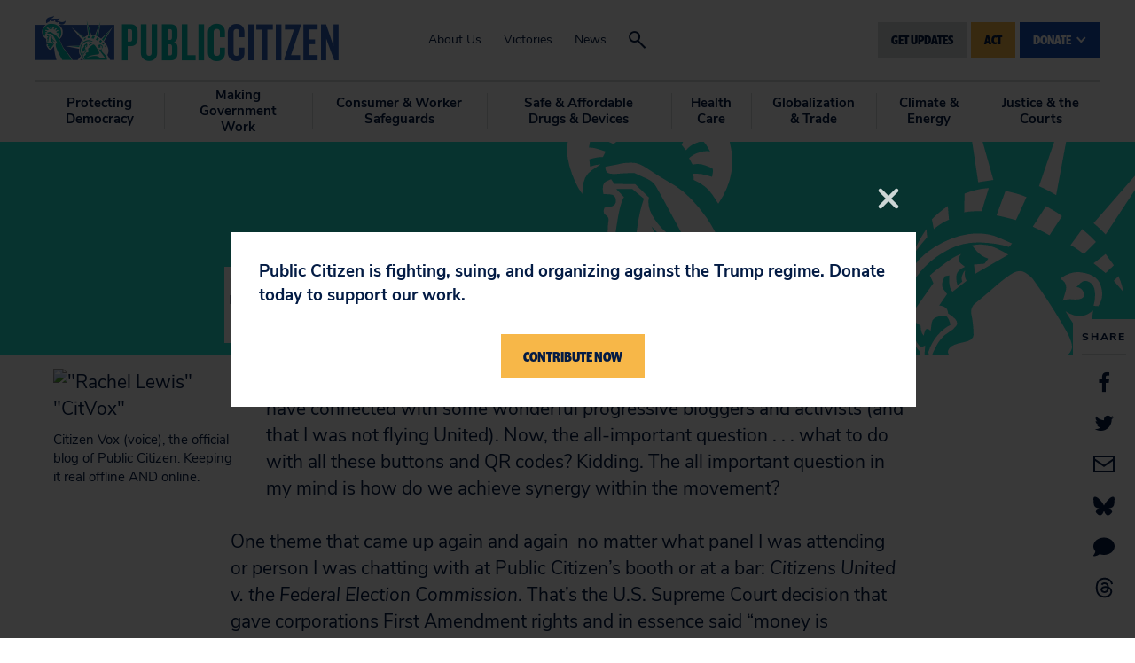

--- FILE ---
content_type: text/html; charset=UTF-8
request_url: https://www.citizen.org/news/netroots-nation-2011-lady-liberty-public-citizen-citizens-united-v-fe/
body_size: 16344
content:
<!DOCTYPE html>
<html lang="en">
<head>
	<meta charset="utf-8" />
	<meta name="viewport" content="width=device-width, initial-scale=1.0, viewport-fit=cover" />
	<script>['js','r5s'].forEach(function(attr){document.documentElement.setAttribute(attr,'')})</script>
	<link rel="stylesheet" type="text/css" href="https://use.typekit.net/lab1zze.css" />
	<link rel="preload" href="https://www.citizen.org/wp-content/themes/citizen/assets/fonts/nunitosans/nunitosans-400.woff2" as="font" crossorigin>
	<link rel="preload" href="https://www.citizen.org/wp-content/themes/citizen/assets/fonts/nunitosans/nunitosans-700.woff2" as="font" crossorigin>
	<link rel="preload" href="https://www.citizen.org/wp-content/themes/citizen/assets/fonts/nunitosans/nunitosans-800.woff2" as="font" crossorigin>

	<!-- Google tag (gtag.js) -->
<script async src="https://www.googletagmanager.com/gtag/js?id=G-4BQGHEVG1Y"></script>
<script>
  window.dataLayer = window.dataLayer || [];
  function gtag(){dataLayer.push(arguments);}
  gtag('js', new Date());

  gtag('config', 'G-4BQGHEVG1Y');
</script>
	<!-- End Google tag (gtag.js) -->
	<meta name="facebook-domain-verification" content="ajqc0h4kz5nozjq60cr8csqldkcd26" />
	<meta name='robots' content='index, follow, max-image-preview:large, max-snippet:-1, max-video-preview:-1' />
	<style>img:is([sizes="auto" i], [sizes^="auto," i]) { contain-intrinsic-size: 3000px 1500px }</style>
	
	<!-- This site is optimized with the Yoast SEO plugin v26.7 - https://yoast.com/wordpress/plugins/seo/ -->
	<title>Take homes from Netroots - Public Citizen</title>
	<link rel="canonical" href="https://www.citizen.org/news/netroots-nation-2011-lady-liberty-public-citizen-citizens-united-v-fe/" />
	<meta property="og:locale" content="en_US" />
	<meta property="og:type" content="article" />
	<meta property="og:title" content="Take homes from Netroots - Public Citizen" />
	<meta property="og:description" content="]]&gt;" />
	<meta property="og:url" content="https://www.citizen.org/news/netroots-nation-2011-lady-liberty-public-citizen-citizens-united-v-fe/" />
	<meta property="og:site_name" content="Public Citizen" />
	<meta property="article:publisher" content="https://www.facebook.com/publiccitizen/" />
	<meta property="article:modified_time" content="2019-05-01T23:35:02+00:00" />
	<meta property="og:image" content="http://citizenvox.wpengine.com/files/2011/06/rachel-Lewis-Public-Citizen-New-Media-218x300.jpg" />
	<meta name="twitter:card" content="summary_large_image" />
	<meta name="twitter:site" content="@Public_Citizen" />
	<meta name="twitter:label1" content="Est. reading time" />
	<meta name="twitter:data1" content="3 minutes" />
	<script type="application/ld+json" class="yoast-schema-graph">{"@context":"https://schema.org","@graph":[{"@type":"WebPage","@id":"https://www.citizen.org/news/netroots-nation-2011-lady-liberty-public-citizen-citizens-united-v-fe/","url":"https://www.citizen.org/news/netroots-nation-2011-lady-liberty-public-citizen-citizens-united-v-fe/","name":"Take homes from Netroots - Public Citizen","isPartOf":{"@id":"https://www.citizen.org/#website"},"primaryImageOfPage":{"@id":"https://www.citizen.org/news/netroots-nation-2011-lady-liberty-public-citizen-citizens-united-v-fe/#primaryimage"},"image":{"@id":"https://www.citizen.org/news/netroots-nation-2011-lady-liberty-public-citizen-citizens-united-v-fe/#primaryimage"},"thumbnailUrl":"http://citizenvox.wpengine.com/files/2011/06/rachel-Lewis-Public-Citizen-New-Media-218x300.jpg","datePublished":"2011-06-20T19:47:41+00:00","dateModified":"2019-05-01T23:35:02+00:00","breadcrumb":{"@id":"https://www.citizen.org/news/netroots-nation-2011-lady-liberty-public-citizen-citizens-united-v-fe/#breadcrumb"},"inLanguage":"en-US","potentialAction":[{"@type":"ReadAction","target":["https://www.citizen.org/news/netroots-nation-2011-lady-liberty-public-citizen-citizens-united-v-fe/"]}]},{"@type":"ImageObject","inLanguage":"en-US","@id":"https://www.citizen.org/news/netroots-nation-2011-lady-liberty-public-citizen-citizens-united-v-fe/#primaryimage","url":"http://citizenvox.wpengine.com/files/2011/06/rachel-Lewis-Public-Citizen-New-Media-218x300.jpg","contentUrl":"http://citizenvox.wpengine.com/files/2011/06/rachel-Lewis-Public-Citizen-New-Media-218x300.jpg"},{"@type":"BreadcrumbList","@id":"https://www.citizen.org/news/netroots-nation-2011-lady-liberty-public-citizen-citizens-united-v-fe/#breadcrumb","itemListElement":[{"@type":"ListItem","position":1,"name":"Home","item":"https://www.citizen.org/"},{"@type":"ListItem","position":2,"name":"Take homes from Netroots"}]},{"@type":"WebSite","@id":"https://www.citizen.org/#website","url":"https://www.citizen.org/","name":"Public Citizen","description":"","potentialAction":[{"@type":"SearchAction","target":{"@type":"EntryPoint","urlTemplate":"https://www.citizen.org/?s={search_term_string}"},"query-input":{"@type":"PropertyValueSpecification","valueRequired":true,"valueName":"search_term_string"}}],"inLanguage":"en-US"}]}</script>
	<!-- / Yoast SEO plugin. -->


<link rel='dns-prefetch' href='//kit.fontawesome.com' />
<link rel='dns-prefetch' href='//cdn.jsdelivr.net' />
<link rel='dns-prefetch' href='//www.googletagmanager.com' />
<link rel='dns-prefetch' href='//cdnjs.cloudflare.com' />
<link rel="alternate" type="application/rss+xml" title="Public Citizen &raquo; Feed" href="https://www.citizen.org/feed/" />
<script type="text/javascript">
/* <![CDATA[ */
window._wpemojiSettings = {"baseUrl":"https:\/\/s.w.org\/images\/core\/emoji\/16.0.1\/72x72\/","ext":".png","svgUrl":"https:\/\/s.w.org\/images\/core\/emoji\/16.0.1\/svg\/","svgExt":".svg","source":{"concatemoji":"https:\/\/www.citizen.org\/wp-includes\/js\/wp-emoji-release.min.js?ver=6.8.3"}};
/*! This file is auto-generated */
!function(s,n){var o,i,e;function c(e){try{var t={supportTests:e,timestamp:(new Date).valueOf()};sessionStorage.setItem(o,JSON.stringify(t))}catch(e){}}function p(e,t,n){e.clearRect(0,0,e.canvas.width,e.canvas.height),e.fillText(t,0,0);var t=new Uint32Array(e.getImageData(0,0,e.canvas.width,e.canvas.height).data),a=(e.clearRect(0,0,e.canvas.width,e.canvas.height),e.fillText(n,0,0),new Uint32Array(e.getImageData(0,0,e.canvas.width,e.canvas.height).data));return t.every(function(e,t){return e===a[t]})}function u(e,t){e.clearRect(0,0,e.canvas.width,e.canvas.height),e.fillText(t,0,0);for(var n=e.getImageData(16,16,1,1),a=0;a<n.data.length;a++)if(0!==n.data[a])return!1;return!0}function f(e,t,n,a){switch(t){case"flag":return n(e,"\ud83c\udff3\ufe0f\u200d\u26a7\ufe0f","\ud83c\udff3\ufe0f\u200b\u26a7\ufe0f")?!1:!n(e,"\ud83c\udde8\ud83c\uddf6","\ud83c\udde8\u200b\ud83c\uddf6")&&!n(e,"\ud83c\udff4\udb40\udc67\udb40\udc62\udb40\udc65\udb40\udc6e\udb40\udc67\udb40\udc7f","\ud83c\udff4\u200b\udb40\udc67\u200b\udb40\udc62\u200b\udb40\udc65\u200b\udb40\udc6e\u200b\udb40\udc67\u200b\udb40\udc7f");case"emoji":return!a(e,"\ud83e\udedf")}return!1}function g(e,t,n,a){var r="undefined"!=typeof WorkerGlobalScope&&self instanceof WorkerGlobalScope?new OffscreenCanvas(300,150):s.createElement("canvas"),o=r.getContext("2d",{willReadFrequently:!0}),i=(o.textBaseline="top",o.font="600 32px Arial",{});return e.forEach(function(e){i[e]=t(o,e,n,a)}),i}function t(e){var t=s.createElement("script");t.src=e,t.defer=!0,s.head.appendChild(t)}"undefined"!=typeof Promise&&(o="wpEmojiSettingsSupports",i=["flag","emoji"],n.supports={everything:!0,everythingExceptFlag:!0},e=new Promise(function(e){s.addEventListener("DOMContentLoaded",e,{once:!0})}),new Promise(function(t){var n=function(){try{var e=JSON.parse(sessionStorage.getItem(o));if("object"==typeof e&&"number"==typeof e.timestamp&&(new Date).valueOf()<e.timestamp+604800&&"object"==typeof e.supportTests)return e.supportTests}catch(e){}return null}();if(!n){if("undefined"!=typeof Worker&&"undefined"!=typeof OffscreenCanvas&&"undefined"!=typeof URL&&URL.createObjectURL&&"undefined"!=typeof Blob)try{var e="postMessage("+g.toString()+"("+[JSON.stringify(i),f.toString(),p.toString(),u.toString()].join(",")+"));",a=new Blob([e],{type:"text/javascript"}),r=new Worker(URL.createObjectURL(a),{name:"wpTestEmojiSupports"});return void(r.onmessage=function(e){c(n=e.data),r.terminate(),t(n)})}catch(e){}c(n=g(i,f,p,u))}t(n)}).then(function(e){for(var t in e)n.supports[t]=e[t],n.supports.everything=n.supports.everything&&n.supports[t],"flag"!==t&&(n.supports.everythingExceptFlag=n.supports.everythingExceptFlag&&n.supports[t]);n.supports.everythingExceptFlag=n.supports.everythingExceptFlag&&!n.supports.flag,n.DOMReady=!1,n.readyCallback=function(){n.DOMReady=!0}}).then(function(){return e}).then(function(){var e;n.supports.everything||(n.readyCallback(),(e=n.source||{}).concatemoji?t(e.concatemoji):e.wpemoji&&e.twemoji&&(t(e.twemoji),t(e.wpemoji)))}))}((window,document),window._wpemojiSettings);
/* ]]> */
</script>
<link rel='stylesheet' id='otw_grid_manager-css' href='https://www.citizen.org/wp-content/plugins/widgetize-pages-light/include/otw_components/otw_grid_manager_light/css/otw-grid.css?ver=1.1' type='text/css' media='all' />
<style id='wp-emoji-styles-inline-css' type='text/css'>

	img.wp-smiley, img.emoji {
		display: inline !important;
		border: none !important;
		box-shadow: none !important;
		height: 1em !important;
		width: 1em !important;
		margin: 0 0.07em !important;
		vertical-align: -0.1em !important;
		background: none !important;
		padding: 0 !important;
	}
</style>
<link rel='stylesheet' id='wp-block-library-css' href='https://www.citizen.org/wp-includes/css/dist/block-library/style.min.css?ver=6.8.3' type='text/css' media='all' />
<style id='classic-theme-styles-inline-css' type='text/css'>
/*! This file is auto-generated */
.wp-block-button__link{color:#fff;background-color:#32373c;border-radius:9999px;box-shadow:none;text-decoration:none;padding:calc(.667em + 2px) calc(1.333em + 2px);font-size:1.125em}.wp-block-file__button{background:#32373c;color:#fff;text-decoration:none}
</style>
<style id='global-styles-inline-css' type='text/css'>
:root{--wp--preset--aspect-ratio--square: 1;--wp--preset--aspect-ratio--4-3: 4/3;--wp--preset--aspect-ratio--3-4: 3/4;--wp--preset--aspect-ratio--3-2: 3/2;--wp--preset--aspect-ratio--2-3: 2/3;--wp--preset--aspect-ratio--16-9: 16/9;--wp--preset--aspect-ratio--9-16: 9/16;--wp--preset--color--black: #000000;--wp--preset--color--cyan-bluish-gray: #abb8c3;--wp--preset--color--white: #ffffff;--wp--preset--color--pale-pink: #f78da7;--wp--preset--color--vivid-red: #cf2e2e;--wp--preset--color--luminous-vivid-orange: #ff6900;--wp--preset--color--luminous-vivid-amber: #fcb900;--wp--preset--color--light-green-cyan: #7bdcb5;--wp--preset--color--vivid-green-cyan: #00d084;--wp--preset--color--pale-cyan-blue: #8ed1fc;--wp--preset--color--vivid-cyan-blue: #0693e3;--wp--preset--color--vivid-purple: #9b51e0;--wp--preset--gradient--vivid-cyan-blue-to-vivid-purple: linear-gradient(135deg,rgba(6,147,227,1) 0%,rgb(155,81,224) 100%);--wp--preset--gradient--light-green-cyan-to-vivid-green-cyan: linear-gradient(135deg,rgb(122,220,180) 0%,rgb(0,208,130) 100%);--wp--preset--gradient--luminous-vivid-amber-to-luminous-vivid-orange: linear-gradient(135deg,rgba(252,185,0,1) 0%,rgba(255,105,0,1) 100%);--wp--preset--gradient--luminous-vivid-orange-to-vivid-red: linear-gradient(135deg,rgba(255,105,0,1) 0%,rgb(207,46,46) 100%);--wp--preset--gradient--very-light-gray-to-cyan-bluish-gray: linear-gradient(135deg,rgb(238,238,238) 0%,rgb(169,184,195) 100%);--wp--preset--gradient--cool-to-warm-spectrum: linear-gradient(135deg,rgb(74,234,220) 0%,rgb(151,120,209) 20%,rgb(207,42,186) 40%,rgb(238,44,130) 60%,rgb(251,105,98) 80%,rgb(254,248,76) 100%);--wp--preset--gradient--blush-light-purple: linear-gradient(135deg,rgb(255,206,236) 0%,rgb(152,150,240) 100%);--wp--preset--gradient--blush-bordeaux: linear-gradient(135deg,rgb(254,205,165) 0%,rgb(254,45,45) 50%,rgb(107,0,62) 100%);--wp--preset--gradient--luminous-dusk: linear-gradient(135deg,rgb(255,203,112) 0%,rgb(199,81,192) 50%,rgb(65,88,208) 100%);--wp--preset--gradient--pale-ocean: linear-gradient(135deg,rgb(255,245,203) 0%,rgb(182,227,212) 50%,rgb(51,167,181) 100%);--wp--preset--gradient--electric-grass: linear-gradient(135deg,rgb(202,248,128) 0%,rgb(113,206,126) 100%);--wp--preset--gradient--midnight: linear-gradient(135deg,rgb(2,3,129) 0%,rgb(40,116,252) 100%);--wp--preset--font-size--small: 13px;--wp--preset--font-size--medium: 20px;--wp--preset--font-size--large: 36px;--wp--preset--font-size--x-large: 42px;--wp--preset--spacing--20: 0.44rem;--wp--preset--spacing--30: 0.67rem;--wp--preset--spacing--40: 1rem;--wp--preset--spacing--50: 1.5rem;--wp--preset--spacing--60: 2.25rem;--wp--preset--spacing--70: 3.38rem;--wp--preset--spacing--80: 5.06rem;--wp--preset--shadow--natural: 6px 6px 9px rgba(0, 0, 0, 0.2);--wp--preset--shadow--deep: 12px 12px 50px rgba(0, 0, 0, 0.4);--wp--preset--shadow--sharp: 6px 6px 0px rgba(0, 0, 0, 0.2);--wp--preset--shadow--outlined: 6px 6px 0px -3px rgba(255, 255, 255, 1), 6px 6px rgba(0, 0, 0, 1);--wp--preset--shadow--crisp: 6px 6px 0px rgba(0, 0, 0, 1);}:where(.is-layout-flex){gap: 0.5em;}:where(.is-layout-grid){gap: 0.5em;}body .is-layout-flex{display: flex;}.is-layout-flex{flex-wrap: wrap;align-items: center;}.is-layout-flex > :is(*, div){margin: 0;}body .is-layout-grid{display: grid;}.is-layout-grid > :is(*, div){margin: 0;}:where(.wp-block-columns.is-layout-flex){gap: 2em;}:where(.wp-block-columns.is-layout-grid){gap: 2em;}:where(.wp-block-post-template.is-layout-flex){gap: 1.25em;}:where(.wp-block-post-template.is-layout-grid){gap: 1.25em;}.has-black-color{color: var(--wp--preset--color--black) !important;}.has-cyan-bluish-gray-color{color: var(--wp--preset--color--cyan-bluish-gray) !important;}.has-white-color{color: var(--wp--preset--color--white) !important;}.has-pale-pink-color{color: var(--wp--preset--color--pale-pink) !important;}.has-vivid-red-color{color: var(--wp--preset--color--vivid-red) !important;}.has-luminous-vivid-orange-color{color: var(--wp--preset--color--luminous-vivid-orange) !important;}.has-luminous-vivid-amber-color{color: var(--wp--preset--color--luminous-vivid-amber) !important;}.has-light-green-cyan-color{color: var(--wp--preset--color--light-green-cyan) !important;}.has-vivid-green-cyan-color{color: var(--wp--preset--color--vivid-green-cyan) !important;}.has-pale-cyan-blue-color{color: var(--wp--preset--color--pale-cyan-blue) !important;}.has-vivid-cyan-blue-color{color: var(--wp--preset--color--vivid-cyan-blue) !important;}.has-vivid-purple-color{color: var(--wp--preset--color--vivid-purple) !important;}.has-black-background-color{background-color: var(--wp--preset--color--black) !important;}.has-cyan-bluish-gray-background-color{background-color: var(--wp--preset--color--cyan-bluish-gray) !important;}.has-white-background-color{background-color: var(--wp--preset--color--white) !important;}.has-pale-pink-background-color{background-color: var(--wp--preset--color--pale-pink) !important;}.has-vivid-red-background-color{background-color: var(--wp--preset--color--vivid-red) !important;}.has-luminous-vivid-orange-background-color{background-color: var(--wp--preset--color--luminous-vivid-orange) !important;}.has-luminous-vivid-amber-background-color{background-color: var(--wp--preset--color--luminous-vivid-amber) !important;}.has-light-green-cyan-background-color{background-color: var(--wp--preset--color--light-green-cyan) !important;}.has-vivid-green-cyan-background-color{background-color: var(--wp--preset--color--vivid-green-cyan) !important;}.has-pale-cyan-blue-background-color{background-color: var(--wp--preset--color--pale-cyan-blue) !important;}.has-vivid-cyan-blue-background-color{background-color: var(--wp--preset--color--vivid-cyan-blue) !important;}.has-vivid-purple-background-color{background-color: var(--wp--preset--color--vivid-purple) !important;}.has-black-border-color{border-color: var(--wp--preset--color--black) !important;}.has-cyan-bluish-gray-border-color{border-color: var(--wp--preset--color--cyan-bluish-gray) !important;}.has-white-border-color{border-color: var(--wp--preset--color--white) !important;}.has-pale-pink-border-color{border-color: var(--wp--preset--color--pale-pink) !important;}.has-vivid-red-border-color{border-color: var(--wp--preset--color--vivid-red) !important;}.has-luminous-vivid-orange-border-color{border-color: var(--wp--preset--color--luminous-vivid-orange) !important;}.has-luminous-vivid-amber-border-color{border-color: var(--wp--preset--color--luminous-vivid-amber) !important;}.has-light-green-cyan-border-color{border-color: var(--wp--preset--color--light-green-cyan) !important;}.has-vivid-green-cyan-border-color{border-color: var(--wp--preset--color--vivid-green-cyan) !important;}.has-pale-cyan-blue-border-color{border-color: var(--wp--preset--color--pale-cyan-blue) !important;}.has-vivid-cyan-blue-border-color{border-color: var(--wp--preset--color--vivid-cyan-blue) !important;}.has-vivid-purple-border-color{border-color: var(--wp--preset--color--vivid-purple) !important;}.has-vivid-cyan-blue-to-vivid-purple-gradient-background{background: var(--wp--preset--gradient--vivid-cyan-blue-to-vivid-purple) !important;}.has-light-green-cyan-to-vivid-green-cyan-gradient-background{background: var(--wp--preset--gradient--light-green-cyan-to-vivid-green-cyan) !important;}.has-luminous-vivid-amber-to-luminous-vivid-orange-gradient-background{background: var(--wp--preset--gradient--luminous-vivid-amber-to-luminous-vivid-orange) !important;}.has-luminous-vivid-orange-to-vivid-red-gradient-background{background: var(--wp--preset--gradient--luminous-vivid-orange-to-vivid-red) !important;}.has-very-light-gray-to-cyan-bluish-gray-gradient-background{background: var(--wp--preset--gradient--very-light-gray-to-cyan-bluish-gray) !important;}.has-cool-to-warm-spectrum-gradient-background{background: var(--wp--preset--gradient--cool-to-warm-spectrum) !important;}.has-blush-light-purple-gradient-background{background: var(--wp--preset--gradient--blush-light-purple) !important;}.has-blush-bordeaux-gradient-background{background: var(--wp--preset--gradient--blush-bordeaux) !important;}.has-luminous-dusk-gradient-background{background: var(--wp--preset--gradient--luminous-dusk) !important;}.has-pale-ocean-gradient-background{background: var(--wp--preset--gradient--pale-ocean) !important;}.has-electric-grass-gradient-background{background: var(--wp--preset--gradient--electric-grass) !important;}.has-midnight-gradient-background{background: var(--wp--preset--gradient--midnight) !important;}.has-small-font-size{font-size: var(--wp--preset--font-size--small) !important;}.has-medium-font-size{font-size: var(--wp--preset--font-size--medium) !important;}.has-large-font-size{font-size: var(--wp--preset--font-size--large) !important;}.has-x-large-font-size{font-size: var(--wp--preset--font-size--x-large) !important;}
:where(.wp-block-post-template.is-layout-flex){gap: 1.25em;}:where(.wp-block-post-template.is-layout-grid){gap: 1.25em;}
:where(.wp-block-columns.is-layout-flex){gap: 2em;}:where(.wp-block-columns.is-layout-grid){gap: 2em;}
:root :where(.wp-block-pullquote){font-size: 1.5em;line-height: 1.6;}
</style>
<link rel='stylesheet' id='uscounties-html5-map-style-css' href='https://www.citizen.org/wp-content/plugins/uscountieshtmlmap/static/css/map.css?ver=6.8.3' type='text/css' media='all' />
<link rel='stylesheet' id='el-app-css' href='https://www.citizen.org/wp-content/themes/citizen/assets/styles/app.css?ver=v22' type='text/css' media='all' />
<link rel='stylesheet' id='fontawesome-6-css-css' href='https://cdnjs.cloudflare.com/ajax/libs/font-awesome/6.5.2/css/all.min.css?ver=1.1.7' type='text/css' media='all' />
<link rel='stylesheet' id='popup-css-css' href='https://www.citizen.org/wp-content/themes/citizen/assets/styles/popup.css?ver=1.1.7' type='text/css' media='all' />
<link rel='stylesheet' id='tablepress-default-css' href='https://www.citizen.org/wp-content/plugins/tablepress-premium/css/build/default.css?ver=3.0.3' type='text/css' media='all' />
<script type="text/javascript" src="https://www.citizen.org/wp-includes/js/jquery/jquery.min.js?ver=3.7.1" id="jquery-core-js"></script>
<script type="text/javascript" src="https://www.citizen.org/wp-includes/js/jquery/jquery-migrate.min.js?ver=3.4.1" id="jquery-migrate-js"></script>

<!-- Google tag (gtag.js) snippet added by Site Kit -->
<!-- Google Analytics snippet added by Site Kit -->
<script type="text/javascript" src="https://www.googletagmanager.com/gtag/js?id=G-29THWZJ6LP" id="google_gtagjs-js" async></script>
<script type="text/javascript" id="google_gtagjs-js-after">
/* <![CDATA[ */
window.dataLayer = window.dataLayer || [];function gtag(){dataLayer.push(arguments);}
gtag("set","linker",{"domains":["www.citizen.org"]});
gtag("js", new Date());
gtag("set", "developer_id.dZTNiMT", true);
gtag("config", "G-29THWZJ6LP");
/* ]]> */
</script>
<link rel="https://api.w.org/" href="https://www.citizen.org/wp-json/" /><link rel="alternate" title="JSON" type="application/json" href="https://www.citizen.org/wp-json/wp/v2/news/34777" /><link rel="EditURI" type="application/rsd+xml" title="RSD" href="https://www.citizen.org/xmlrpc.php?rsd" />
<link rel='shortlink' href='https://www.citizen.org/?p=34777' />
<link rel="alternate" title="oEmbed (JSON)" type="application/json+oembed" href="https://www.citizen.org/wp-json/oembed/1.0/embed?url=https%3A%2F%2Fwww.citizen.org%2Fnews%2Fnetroots-nation-2011-lady-liberty-public-citizen-citizens-united-v-fe%2F" />
<link rel="alternate" title="oEmbed (XML)" type="text/xml+oembed" href="https://www.citizen.org/wp-json/oembed/1.0/embed?url=https%3A%2F%2Fwww.citizen.org%2Fnews%2Fnetroots-nation-2011-lady-liberty-public-citizen-citizens-united-v-fe%2F&#038;format=xml" />
<meta name="generator" content="Site Kit by Google 1.170.0" /><!-- HFCM by 99 Robots - Snippet # 1: Facebook Lead -->
<!-- Facebook Pixel Code -->
<script>
!function(f,b,e,v,n,t,s)
{if(f.fbq)return;n=f.fbq=function(){n.callMethod?
n.callMethod.apply(n,arguments):n.queue.push(arguments)};
if(!f._fbq)f._fbq=n;n.push=n;n.loaded=!0;n.version='2.0';
n.queue=[];t=b.createElement(e);t.async=!0;
t.src=v;s=b.getElementsByTagName(e)[0];
s.parentNode.insertBefore(t,s)}(window, document,'script',
'https://connect.facebook.net/en_US/fbevents.js');
fbq('init', '2123987344589852');
fbq('track', 'PageView');
fbq(‘track’, ‘Lead’);

</script>


<noscript><img height="1" width="1" style="display:none"
src="https://www.facebook.com/tr?id=2123987344589852&ev=PageView&noscript=1"
alt="fb tracking"/></noscript>
<!-- End Facebook Pixel Code -->


<!-- /end HFCM by 99 Robots -->
<!-- HFCM by 99 Robots - Snippet # 2: StackAdapt-Pixel -->
<script>!function(s,a,e,v,n,t,z){if(s.saq)return;n=s.saq=function(){n.callMethod?n.callMethod.apply(n,arguments):n.queue.push(arguments)};if(!s._saq)s._saq=n;n.push=n;n.loaded=!0;n.version='1.0';n.queue=[];t=a.createElement(e);t.async=!0;t.src=v;z=a.getElementsByTagName(e)[0];z.parentNode.insertBefore(t,z)}(window,document,'script','https://tags.srv.stackadapt.com/events.js');saq('ts', 'dR0_d1rx0fHvgwt3wvZ3jw');</script>
<!-- /end HFCM by 99 Robots -->
<!-- Stream WordPress user activity plugin v4.1.1 -->
		<style type="text/css" id="wp-custom-css">
			ol {
     list-style: decimal;
 }

ol > li:before {
    content: none;
}
#buy_button {
	background-color: #001742;
	color: #edf2f2 !important;
	font-size: 2.3rem !important;
	padding: 10px 20px;
	border: none;
	border-radius: 5px;
	cursor: pointer;
}
#buy_button:hover {
	background-color: #f7b748 !important;
	color: #001742 !important;
}

/* tto CSS */

section.row-container {
  display: flex;
  width: 100%;
  max-width: 100%;
  margin: 0;
}

section.row-container .row-col {
  margin-right: 2rem;
}

section.row-container .row-col:last-child {
  margin-right: 0;
}

.cta-block {
  position: relative;

  display: flex;
  align-items: center;
  background: #1de3d3;
  padding: 1rem 1rem;
}

.cta-block--left {
  margin-bottom: 0;
  margin-right: 1rem;
}

.cta-block--right {
  margin-bottom: 0;
  text-align: center;
}

.cta-block h3 {
  font-size: 36px;
  font-weight: 600;
  letter-spacing: 0.03em;
  margin-bottom: 1rem;
}

span.price {
	display: block;
  letter-spacing: 0.05em;
  font-size: 48px;
  font-weight: 900;
  color: #1750b7;
}

.cta-block #buy_button {
  font-size: 1.4rem !important;
  font-weight: 900;
  margin: 0 auto;
  text-align: center;
}

.flex-5 {
  flex: 5
}

.flex-5 {
  flex: 4;
}

.flex-3 {
  flex: 3;
}


.float-left {
  float: left;
  margin-right: 7px;
  margin-bottom: 7px;
}


.before-content-area {
  display: block;
  margin: 0 0 1rem;
}

@media (max-width: 896px) {
	section.row-container {
		flex-wrap: wrap;
	}
	.video-embed iframe {
    max-width: 325px;
}
}		</style>
		</head>
<body class="wp-singular news-template-default single single-news postid-34777 wp-theme-citizen">
	
	<div class="root1">
				<div class="root1-wrap">
																<header class="top1" id="top">
									<div class="top1-wrap -contain -xw:n">
						<p class="top1-logo -as:1"><a href="https://www.citizen.org" class="logo1 icon-logo" accesskey="h" aria-label="Public Citizen"><span>Public Citizen</span></a></p>
						<nav class="skips1">
							<ul>
								<li><a href="#nav" accesskey="n">Skip to navigation [n]</a></li>
								<li><a href="#content" accesskey="c">Skip to content [c]</a></li>
								<li><a href="#footer" accesskey="f">Skip to footer [f]</a></li>
							</ul>
						</nav>
						<h2 class="top1-toggler -as:1"><a href="#" toggle="body/is-nav-active" class="icon-menu" aria-label="Menu"><span>Menu</span></a></h2>
						<nav class="top1-center -hide@print">
							<ul class="-as:1">
								<li id="menu-item-513" class="menu-item menu-item-type-post_type menu-item-object-page menu-item-513"><a href="https://www.citizen.org/about/">About Us</a></li>
<li id="menu-item-2081" class="menu-item menu-item-type-post_type menu-item-object-page menu-item-2081"><a href="https://www.citizen.org/victories/">Victories</a></li>
<li id="menu-item-348" class="menu-item menu-item-type-post_type menu-item-object-page menu-item-348"><a href="https://www.citizen.org/news/">News</a></li>
								<li class="-search"><a href="#" class="icon-search" toggle="body/is-search-active" aria-label="Search"><span>Search</span></a></li>
							</ul>
						</nav>
						<div class="top1-corner">
														<ul class="top1-buttons">
								<li>
									<a href="#" class="button1 -small" toggle="^"><span>Get Updates</span></a>
									<div class="top1-updates">
										<div class="top1-updateswrap -contain -xw:2">
											<a href="#" class="top1-updatesclose -as:1 icon-close" toggle="^li//-"><span>Close</span></a>
											<p class="updates1-wrap">
											<label class="-t:4" for="f486140">JOIN THE MOVEMENT</label>
											<iframe src=https://act.citizen.org/page/61195/subscribe/1 width="800" height="150" frameBorder="0"></iframe></p>
											<!--<form action="https://www.citizen.org/signup-thanks/" method="GET" class="updates1">
												<p class="updates1-wrap">
													<label class="-t:4" for="f486140">JOIN THE MOVEMENT</label>
													<span>
														<i class="icon-emailalt"></i>
														<input type="text" name="contact-email" id="f486140" placeholder="Email Address" required />
													</span>
													<button type="submit" class="button1 -small"><span>Get Updates</span></button>
													<span class="error-message">Valid email is required</span>
												</p>
											</form>-->
										</div>
									</div>
								</li>

																	<li><a href="/act/" class="button1 -small -yellow"><span>Act</span></a></li>
								
								<li>
									<div class="drop1">
										<p class="drop1-button -hide>medium"><a href="https://donate.citizen.org/page/59137/donate/1" class="button1 -small -blue" toggle="^.drop1"><span>Donate <i class="icon-thick-down"></i></span></a></p>
										<p class="drop1-button -hide<large"><a href="https://donate.citizen.org/page/59137/donate/1" class="button1 -small -blue"><span>Donate <i class="icon-thick-down"></i></span></a></p>
										<div class="drop1-main -t:7">
											<div class="drop1-inner">
												<ul class="drop1-box -as:1">
													<li id="menu-item-36863" class="menu-item menu-item-type-custom menu-item-object-custom menu-item-36863"><a href="https://donate.citizen.org/page/59137/donate/1">Donate</a></li>
<li id="menu-item-43553" class="menu-item menu-item-type-custom menu-item-object-custom menu-item-43553"><a href="https://donate.citizen.org/page/59138/donate/1">Join/Renew</a></li>
<li id="menu-item-494" class="menu-item menu-item-type-post_type menu-item-object-page menu-item-494"><a href="https://www.citizen.org/giving-through-your-will/">Giving Through Your Will</a></li>
<li id="menu-item-496" class="menu-item menu-item-type-post_type menu-item-object-page menu-item-496"><a href="https://www.citizen.org/gift-of-stocks-or-mutual-funds/">Gift of Stocks or Mutual Funds</a></li>
<li id="menu-item-43552" class="menu-item menu-item-type-custom menu-item-object-custom menu-item-43552"><a href="https://donate.citizen.org/page/59139/donate/1">Tax-Deductible Giving</a></li>
<li id="menu-item-497" class="menu-item menu-item-type-post_type menu-item-object-page menu-item-497"><a href="https://www.citizen.org/charitable-gift-annuities/">Charitable Gift Annuities</a></li>
<li id="menu-item-495" class="menu-item menu-item-type-post_type menu-item-object-page menu-item-495"><a href="https://www.citizen.org/gifts-from-your-retirement-account/">Gifts From Your Retirement Account</a></li>
<li id="menu-item-493" class="menu-item menu-item-type-post_type menu-item-object-page menu-item-493"><a href="https://www.citizen.org/life-insurance-donations/">Life Insurance Donations</a></li>
												</ul>
											</div>
										</div>
									</div>
								</li>

							</ul>
						</div>
						<div class="top1-search -hide@print">
							<div class="top1-searchwrap -contain -xw:2">
								<a href="#" class="top1-searchclose -as:1 icon-close" toggle="body/is-search-active/-"><span>Close</span></a>
								<form action="https://www.citizen.org" method="get" class="searchbox1">
									<p class="searchbox1-wrap">
										<label class="-t:4" for="f642201">What are you looking for?</label>
										<span><i class="icon-search"></i> <input type="text" name="s" id="f642201" placeholder="Search this site" /></span>
									<button type="submit" class="button1 -small"><span>Search</span></button></p>
								</form>
							</div>
						</div>
					</div>
				</header>
				<nav class="nav1 -hide@print" id="nav">
					<div class="nav1-wrap -contain -xw:n">
						<ul class="nav1-main" data-navio>
															<li offsetwatch><a href="https://www.citizen.org/topic/protecting-democracy/" accesskey="1">Protecting Democracy</a><em> [1]</em>
									<div class="dropdown1">
										<div class="dropdown1-wrap -contain -xw:2">

																						<div class="dropdown1-intro -t:8">
												<p class="">American democracy is in jeopardy, from the disastrous Citizens United ruling that flooded our politics with corporate cash to the immoral assault on voting rights. We work every day to defend against these threats and advance bold reforms.</p>
											</div>

																																														<div class="dropdown1-action">
													<article class="teaser1">
														<a href="https://act.citizen.org/page/59845/petition/1" class="teaser1-wrap" >
															<div class="teaser1-main" >
																<h4 class="teaser1-title -c:ix "><span>Overturn Citizens United Now<span><i class="icon-external-link"></i></span></span></h4>
															</div>
																															<p class="teaser1-action"><span class="button2 " reveal aligned><span>Sign the Petition</span></span></p>
																													</a>
													</article>
												</div>
											
																							<div class="dropdown1-news">
																											<article class="teaser2">
															<a href="https://www.citizen.org/article/generative-artificial-intelligence-and-threats-to-democracy/" class="teaser2-wrap">
																<h4 class="teaser2-title -c:ix "><span class="underline1">Generative Artificial Intelligence and Threats to Democracy</span></h4>
															</a>
														</article>
																																									<article class="teaser2">
															<a href="https://www.citizen.org/news/protecting-elected-officials-from-threats/" class="teaser2-wrap">
																<h4 class="teaser2-title -c:ix "><span class="underline1">Protecting Elected Officials from Threats</span></h4>
															</a>
														</article>
																										</div>
																					</div>
									</div>
								</li>
															<li offsetwatch><a href="https://www.citizen.org/topic/making-government-work/" accesskey="2">Making Government Work</a><em> [2]</em>
									<div class="dropdown1">
										<div class="dropdown1-wrap -contain -xw:2">

																						<div class="dropdown1-intro -t:8">
												<p class="">The U.S. government should work for the public, not corporations or industry. It should safeguard consumers, workers and the environment, and be funded well enough to do so. The budget process must not be obstructed by partisanship.</p>
											</div>

																																														<div class="dropdown1-action">
													<article class="teaser1">
														<a href="https://act.citizen.org/page/59845/petition/1" class="teaser1-wrap" >
															<div class="teaser1-main" >
																<h4 class="teaser1-title -c:ix "><span>Get Corporate Money Out of Politics<span><i class="icon-external-link"></i></span></span></h4>
															</div>
																															<p class="teaser1-action"><span class="button2 " reveal aligned><span>Sign the Petition</span></span></p>
																													</a>
													</article>
												</div>
											
																							<div class="dropdown1-news">
																											<article class="teaser2">
															<a href="https://www.citizen.org/news/its-time-to-cut-the-bloated-pentagon-budget-to-fund-people-not-military-contractors/" class="teaser2-wrap">
																<h4 class="teaser2-title -c:ix "><span class="underline1">It’s Time to Cut the Bloated Pentagon Budget to Fund People, Not Military Contractors</span></h4>
															</a>
														</article>
																																									<article class="teaser2">
															<a href="https://www.citizen.org/article/public-money-for-private-equity/" class="teaser2-wrap">
																<h4 class="teaser2-title -c:ix "><span class="underline1">Ensuring Public Money Does Not Go To Private Equity</span></h4>
															</a>
														</article>
																										</div>
																					</div>
									</div>
								</li>
															<li offsetwatch><a href="https://www.citizen.org/topic/consumer-worker-safeguards/" accesskey="3">Consumer &#038; Worker Safeguards</a><em> [3]</em>
									<div class="dropdown1">
										<div class="dropdown1-wrap -contain -xw:2">

																						<div class="dropdown1-intro -t:8">
												<p class="">Every day, Big Banks, Big Polluters, and Big Tech companies are threatening our economy, our environment, and our democracy – sacrificing Main Street Americans and our families on the altar of corporate profits. Public Citizen advocates for ordinary people by taking on corporate interests and their cronies in government.</p>
											</div>

																																														<div class="dropdown1-action">
													<article class="teaser1">
														<a href="https://act.citizen.org/page/61746/petition/1" class="teaser1-wrap" >
															<div class="teaser1-main" >
																<h4 class="teaser1-title -c:ix "><span>Don’t Let Big Tech Write Our Digital Privacy Laws<span><i class="icon-external-link"></i></span></span></h4>
															</div>
																															<p class="teaser1-action"><span class="button2 " reveal aligned><span>Sign Now</span></span></p>
																													</a>
													</article>
												</div>
											
																							<div class="dropdown1-news">
																											<article class="teaser2">
															<a href="https://www.citizen.org/news/trump-guts-enforcement-greenlights-corporate-crime-spree/" class="teaser2-wrap">
																<h4 class="teaser2-title -c:ix "><span class="underline1">Trump Guts Enforcement, Greenlights Corporate Crime Spree</span></h4>
															</a>
														</article>
																																									<article class="teaser2">
															<a href="https://www.citizen.org/news/trump-eo-illegally-limits-independent-agencies-power/" class="teaser2-wrap">
																<h4 class="teaser2-title -c:ix "><span class="underline1">Trump’s Executive Order Aims to Illegally Undermine Federal Independent Agencies, Shield Big Corporations from Accountability</span></h4>
															</a>
														</article>
																										</div>
																					</div>
									</div>
								</li>
															<li offsetwatch><a href="https://www.citizen.org/topic/safe-affordable-drugs-devices/" accesskey="4">Safe &amp; Affordable Drugs &amp; Devices</a><em> [4]</em>
									<div class="dropdown1">
										<div class="dropdown1-wrap -contain -xw:2">

																						<div class="dropdown1-intro -t:8">
												<p class="">Prescription drugs are unaffordable and new drugs and devices often are approved without being proven safe and effective. Public Citizen challenges Big Pharma, device manufacturers and federal regulators to make drugs and medical devices safe, effective and accessible to all. </p>
											</div>

																																														<div class="dropdown1-action">
													<article class="teaser1">
														<a href="https://act.citizen.org/page/61481/petition/1" class="teaser1-wrap" >
															<div class="teaser1-main" >
																<h4 class="teaser1-title -c:ix "><span>Join the Movement<span><i class="icon-external-link"></i></span></span></h4>
															</div>
																															<p class="teaser1-action"><span class="button2 " reveal aligned><span>Get Involved</span></span></p>
																													</a>
													</article>
												</div>
											
																					</div>
									</div>
								</li>
															<li offsetwatch><a href="https://www.citizen.org/topic/health-care/" accesskey="5">Health Care</a><em> [5]</em>
									<div class="dropdown1">
										<div class="dropdown1-wrap -contain -xw:2">

																						<div class="dropdown1-intro -t:8">
												<p class="">Health care in the U.S. leaves too many people out, costs too much and doesn’t meet acceptable standards of quality. Much of the care that we get is unaffordable, unnecessary or harmful. Public Citizen advocates Medicare for All, stronger oversight of dangerous doctors and safe clinical trials.</p>
											</div>

																																														<div class="dropdown1-action">
													<article class="teaser1">
														<a href="https://act.citizen.org/page/61740/petition/1" class="teaser1-wrap" >
															<div class="teaser1-main" >
																<h4 class="teaser1-title -c:ix "><span>Win Medicare for All<span><i class="icon-external-link"></i></span></span></h4>
															</div>
																															<p class="teaser1-action"><span class="button2 " reveal aligned><span>Take Action Now</span></span></p>
																													</a>
													</article>
												</div>
											
																							<div class="dropdown1-news">
																											<article class="teaser2">
															<a href="https://www.citizen.org/article/report-the-trump-administrations-stop-work-order-and-funding-freeze-likely-affected-32-usaid-funded-clinical-trials/" class="teaser2-wrap">
																<h4 class="teaser2-title -c:ix "><span class="underline1">Report: The Trump Administration’s Stop-Work Order and Funding Freeze likely affected 32 USAID-Funded Clinical Trials</span></h4>
															</a>
														</article>
																																									<article class="teaser2">
															<a href="https://www.citizen.org/article/public-citizen-petitions-osha-and-cms-to-implement-work-hour-regulations-for-resident-physicians/" class="teaser2-wrap">
																<h4 class="teaser2-title -c:ix "><span class="underline1">Public Citizen Petitions OSHA and CMS to Implement Work-Hour Regulations for Resident Physicians</span></h4>
															</a>
														</article>
																										</div>
																					</div>
									</div>
								</li>
															<li offsetwatch><a href="https://www.citizen.org/topic/globalization-trade/" accesskey="6">Globalization &amp; Trade</a><em> [6]</em>
									<div class="dropdown1">
										<div class="dropdown1-wrap -contain -xw:2">

																						<div class="dropdown1-intro -t:8">
												<p class="">As Public Citizen’s division fighting for a fairer global economy, Global Trade Watch works to expose and challenge trade policies that put corporate profits over people.<br />
<br />
<b>Under Donald Trump, that mission faces a new urgency. Trump has won two elections in part by exploiting working people’s real frustrations about an increasingly complex and unequal global economy, yet his trade agenda serves only himself and his billionaire allies. </b><br />
<br />
Global Trade Watch seeks to hold him accountable, resist corporate rollbacks, and advance a global trade vision that uplifts workers across borders.<br />
<br />
<a href="https://www.citizen.org/article/about-public-citizens-global-trade-watch">Learn more about our work</a>.</p>
											</div>

																																														<div class="dropdown1-action">
													<article class="teaser1">
														<a href="https://actionnetwork.org/forms/join-the-trade-justice-movement/" class="teaser1-wrap" >
															<div class="teaser1-main" >
																<h4 class="teaser1-title -c:ix "><span>Join the Trade Justice Movement<span><i class="icon-external-link"></i></span></span></h4>
															</div>
																															<p class="teaser1-action"><span class="button2 " reveal aligned><span>JOIN NOW</span></span></p>
																													</a>
													</article>
												</div>
											
																					</div>
									</div>
								</li>
															<li offsetwatch><a href="https://www.citizen.org/topic/climate-energy/" accesskey="7">Climate &#038; Energy</a><em> [7]</em>
									<div class="dropdown1">
										<div class="dropdown1-wrap -contain -xw:2">

																						<div class="dropdown1-intro -t:8">
												<p class="">The climate crisis is the challenge of our time. We can fix it with solutions that will make us healthier and more economically secure. We must act quickly to make our economy run on renewable power — and ensure that disadvantaged families and displaced workers share equitably in the new economy. We also must fight the corrupting power of fossil fuel companies and ensure that energy regulators are effective and publicly accountable.</p>
											</div>

																																														<div class="dropdown1-action">
													<article class="teaser1">
														<a href="https://act.citizen.org/page/61646/petition/1" class="teaser1-wrap" >
															<div class="teaser1-main" >
																<h4 class="teaser1-title -c:ix "><span>Tell Toyota: Go all-in on EVs<span><i class="icon-external-link"></i></span></span></h4>
															</div>
																															<p class="teaser1-action"><span class="button2 " reveal aligned><span>Add Your Name</span></span></p>
																													</a>
													</article>
												</div>
											
																							<div class="dropdown1-news">
																											<article class="teaser2">
															<a href="https://www.citizen.org/article/climate-roadmap-for-u-s-financial-regulation/" class="teaser2-wrap">
																<h4 class="teaser2-title -c:ix "><span class="underline1">Climate Roadmap for U.S. Financial Regulation</span></h4>
															</a>
														</article>
																																									<article class="teaser2">
															<a href="https://www.citizen.org/article/trumps-polluter-playground/" class="teaser2-wrap">
																<h4 class="teaser2-title -c:ix "><span class="underline1">Trump&#8217;s Polluter Playground: Fossil Fuel Insiders &#038; Ideologues Prop Up Dirty Energy &#038; Derail Clean Power</span></h4>
															</a>
														</article>
																										</div>
																					</div>
									</div>
								</li>
															<li offsetwatch><a href="https://www.citizen.org/topic/justice-the-courts/" accesskey="8">Justice &#038; the Courts</a><em> [8]</em>
									<div class="dropdown1">
										<div class="dropdown1-wrap -contain -xw:2">

																						<div class="dropdown1-intro -t:8">
												<p class="">Litigation can remedy or deter wrongdoing, impact policy and meaningfully slow abuses of power. Whether suing on behalf of our members to ensure the honest functioning of government, or representing individual consumers seeking redress in court, our litigation draws on our expertise in administrative law, constitutional law, and government transparency.</p>
											</div>

																																														<div class="dropdown1-action">
													<article class="teaser1">
														<a href="https://act.citizen.org/page/58977/subscribe/1" class="teaser1-wrap" >
															<div class="teaser1-main" >
																<h4 class="teaser1-title -c:ix "><span>Subscribe to the Supreme Court Conference Preview<span><i class="icon-external-link"></i></span></span></h4>
															</div>
																															<p class="teaser1-action"><span class="button2 " reveal aligned><span>Sign Up</span></span></p>
																													</a>
													</article>
												</div>
											
																					</div>
									</div>
								</li>
													</ul>
					</div>
				</nav>
						<section class="content1" id="content" data-warning="Your browser is outdated, it will not render this page properly, please upgrade.">
						<div class="wrap1 -white -pb:5">
				<header class="header1">
											<i class="header1-background icon-statue" reveal="/6"></i>
									</header>
				<div class="wrap3">
						<div class="share1 -hide@print -hide<large">
		<div class="share1-wrap">
			<h5 class="share1-label -t:6">Share</h5>
			<ul class="share1-items -as:1">
				<li><a style="cursor: pointer;" onclick="window.open('http://www.facebook.com/sharer/sharer.php?u=https://www.citizen.org/news/netroots-nation-2011-lady-liberty-public-citizen-citizens-united-v-fe/&t=Take homes from Netroots', 'facebook_share', 'height=320, width=640, ');" class="icon-facebook" aria-label="Share on Facebook"><span>Facebook</span></a></li>
				<li><a href="http://twitter.com/intent/tweet?url=https%3A%2F%2Fwww.citizen.org%2Fnews%2Fnetroots-nation-2011-lady-liberty-public-citizen-citizens-united-v-fe%2F&text=Take+homes+from+Netroots" class="icon-twitter" aria-label="Share on Twitter"><span>Twitter</span></a></li>
				<li><a href="mailto:?subject=Take+homes+from+Netroots&body=https%3A%2F%2Fwww.citizen.org%2Fnews%2Fnetroots-nation-2011-lady-liberty-public-citizen-citizens-united-v-fe%2F" class="icon-email" aria-label="Share on Email"><span>Email</span></a></li>
				<li><a href="https://bsky.app/intent/compose?text=Take+homes+from+Netroots+https%3A%2F%2Fwww.citizen.org%2Fnews%2Fnetroots-nation-2011-lady-liberty-public-citizen-citizens-united-v-fe%2F" class="icon-bluesky" aria-label="Share on BlueSky"><span>BlueSky</span></a></li>
				<li><a href="sms://?&body=https%3A%2F%2Fwww.citizen.org%2Fnews%2Fnetroots-nation-2011-lady-liberty-public-citizen-citizens-united-v-fe%2F" class="icon-text" aria-label="Share on Text"><span>Text</span></a></li>
				<li><a href="https://www.threads.net/intent/post?text=Take+homes+from+Netroots&url=https%3A%2F%2Fwww.citizen.org%2Fnews%2Fnetroots-nation-2011-lady-liberty-public-citizen-citizens-united-v-fe%2F" class="icon-threads" aria-label="Share on Threads"><span>Threads</span></a></li>
			</ul>
		</div>
	</div>
						<div class="wrap3-inner -contain">
						<div class="wrap3-main">

							<header class="header4 -pull">
																	<p class="header4-brow -t:5"><time class="tape1 -white" datetime="2011-06-20" reveal="/7"><span class="tape1-inner">June 20, 2011</span></time></p>
																<h1 class="header4-title"><span class="tape1 -white" reveal="/8"><span class="tape1-inner">Take homes from Netroots</span></span></h1>
							</header>

															<div class="-mb:2"></div>
							
							
								<div class="share1 -hide@print -hide>medium">
		<div class="share1-wrap">
			<h5 class="share1-label -t:6">Share</h5>
			<ul class="share1-items -as:1">
				<li><a style="cursor: pointer;" onclick="window.open('http://www.facebook.com/sharer/sharer.php?u=https://www.citizen.org/news/netroots-nation-2011-lady-liberty-public-citizen-citizens-united-v-fe/&t=Take homes from Netroots', 'facebook_share', 'height=320, width=640, ');" class="icon-facebook" aria-label="Share on Facebook"><span>Facebook</span></a></li>
				<li><a href="http://twitter.com/intent/tweet?url=https%3A%2F%2Fwww.citizen.org%2Fnews%2Fnetroots-nation-2011-lady-liberty-public-citizen-citizens-united-v-fe%2F&text=Take+homes+from+Netroots" class="icon-twitter" aria-label="Share on Twitter"><span>Twitter</span></a></li>
				<li><a href="mailto:?subject=Take+homes+from+Netroots&body=https%3A%2F%2Fwww.citizen.org%2Fnews%2Fnetroots-nation-2011-lady-liberty-public-citizen-citizens-united-v-fe%2F" class="icon-email" aria-label="Share on Email"><span>Email</span></a></li>
				<li><a href="https://bsky.app/intent/compose?text=Take+homes+from+Netroots+https%3A%2F%2Fwww.citizen.org%2Fnews%2Fnetroots-nation-2011-lady-liberty-public-citizen-citizens-united-v-fe%2F" class="icon-bluesky" aria-label="Share on BlueSky"><span>BlueSky</span></a></li>
				<li><a href="sms://?&body=https%3A%2F%2Fwww.citizen.org%2Fnews%2Fnetroots-nation-2011-lady-liberty-public-citizen-citizens-united-v-fe%2F" class="icon-text" aria-label="Share on Text"><span>Text</span></a></li>
				<li><a href="https://www.threads.net/intent/post?text=Take+homes+from+Netroots&url=https%3A%2F%2Fwww.citizen.org%2Fnews%2Fnetroots-nation-2011-lady-liberty-public-citizen-citizens-united-v-fe%2F" class="icon-threads" aria-label="Share on Threads"><span>Threads</span></a></li>
			</ul>
		</div>
	</div>
	
							
										<figure id="attachment_9540" aria-describedby="caption-attachment-9540" style="width: 208px" class="wp-caption alignleft"><a rel="attachment wp-att-9540" href="http://citizenvox.wpengine.com/2011/06/14/nevada-ethics-supreme-court-reversal-npr-totenberg-public-citizen/olympus-digital-camera-41/"><img fetchpriority="high" decoding="async" class="size-medium wp-image-9540" src="http://citizenvox.wpengine.com/files/2011/06/rachel-Lewis-Public-Citizen-New-Media-218x300.jpg" alt="&quot;Rachel Lewis&quot; &quot;CitVox&quot;" width="218" height="300" /></a><figcaption id="caption-attachment-9540" class="wp-caption-text">Citizen Vox (voice), the official blog of Public Citizen. Keeping it real offline AND online.</figcaption></figure>
<p>Exhausted but inspired, I returned to D.C. from Netroots Nation grateful to have connected with some wonderful progressive bloggers and activists  (and that I was not flying United). Now, the all-important question . . .  what to do with all these buttons and QR codes? Kidding. The all  important question in my mind is how do we achieve synergy within the  movement?</p>
<p>One theme that came up again and again  no matter what panel I was  attending or person I was chatting with at Public Citizen&#8217;s booth or at a  bar: <em>Citizens United v. the Federal Election Commission</em>.  That&#8217;s the U.S. Supreme Court decision that gave corporations First  Amendment rights and in essence said “money is speech,”undoing a  century&#8217;s worth of campaign finance jurisprudence and giving  corporations the ability to give unlimited sums to sway elections, thus  launching a new juggernaut of spending in American elections.</p>
<p>As the new media coordinator here at Public Citizen, I deal with a  wide variety of issues. Whether I am getting  up to speed on <a href="http://pubc.it/vWikiPM">our  government colluding with Big Pharma</a>, blogging about <a href="http://pubc.it/vFrack3">frackaholics</a> or tweeting the <a href="http://pubc.it/vAdvice">latest observations on Dodd-Frank</a> Wall Street Reform, one thing is clear: No matter our differences, we  have to stand up to corporate power and reclaim our democracy.</p>
<p>In the panel entitled, &#8220;The Corporate Court,&#8221; Slate blogger Dahlia  Litwick said:  “The Supreme Court has been trimming, cutting and  cramping the notion of who can have access to the courts.” Public  Citizen witnessed this with <em><a href="http://pubc.it/vAdvice">AT&amp;T v. Concepcion</a></em><a href="http://pubc.it/vAdvice">,</a> the case in which the court said that companies could immunize  themselves from class actions by inserting clauses in consumer contracts  (those pages of fine print that you get when you buy a computer or  download software). Lithwick also noted the Roberts court has been  increasingly putting caps on damages and nipping discovery.</p>
<p>On the legislative side, I returned to D.C. to find out that last  week the U.S. House of Representatives incorporated language into the  defense authorization bill designed to block the president from issuing  an executive order that would require companies vying for government  contracts to disclose their political contributions. Yet, Americans from  across the political spectrum disagree with the idea of pay-to-play  politics and are incredibly frustrated by corporations having increasing  sway over government while the public is in the dark about just how  much money Big Business is funneling to their members of Congress.</p>
<p><span id="more-34777"></span></p>
<p>When Sen. Sheldon Whitehouse (D-R.I.) spoke about the need to counter <em>Citizens United </em> at a Netroots panel last week, he made an important point that we cannot forget: “Folks the Constitution is with us on this one.” And it’s true. It’s also true that many within the Tea Party have as much disdain for corporate power as many on the left. We are the vast majority &#8212; the non-CEOs who don’t make millions in corporate bonuses a year. We may not be able to send a tidal wave of cash in Congress&#8217; direction, but we do have our voices, and it’s time we start raising them—<em>together</em>.</p>
<p><a href="http://democracyisforpeople.org">Learn more </a>about the fight to reclaim our democracy from the hands of multinational corporations.</p>
<p>Follow me on Twitter <a href="http://www.twitter.com/citvox">@citvox</a>.</p>
 							<p><i class="line1" reveal></i></p>
						</div>
					</div>
				</div>
			</div>

							<div class="wrap1">
					<div class="wrap1-inner -contain -pb:2">
							<div class="wrap1-box -transparent theme1 -nx:x<m">
		<div class="meta1" reveal="1/">


							<h4 class="meta1-title">Topics</h4>
				<div class="meta1-main -t:7 -as:1">
																	<p>
							<strong><a href="https://www.citizen.org/topic/climate-energy/">Climate &amp; Energy</a></strong>
													</p>
									</div>
								</div>
	</div>
						<div class="wrap1-box">
				<h3 class="-tt:u" reveal="1/">Relevant News</h3>
				<div class="stream1 -four -autoheight -trimmable">
					<div class="stream1-entries" grid>
													<div class="stream1-entry" reveal="1/">
								<article class="teaser2">
									<a href="https://www.citizen.org/news/occupy-wall-street-public-citizen-corporate-power-citizens-united-reclaim-democracy/" class="teaser2-wrap">
										<h4 class="teaser2-title -c:ix "><span class="underline1">Occupy Wall Street: Americans Are Furious, And They Are Right to Be</span></h4>
										<p class="teaser2-meta"><time datetime="2011-10-06">October 6, 2011</time></p>
									</a>
								</article>
							</div>
													<div class="stream1-entry" reveal="1/">
								<article class="teaser2">
									<a href="https://www.citizen.org/news/a-message-from-public-citizens-new-president-robert-weissman/" class="teaser2-wrap">
										<h4 class="teaser2-title -c:ix "><span class="underline1">Help us change the way Washington works</span></h4>
										<p class="teaser2-meta"><time datetime="2009-09-08">September 8, 2009</time></p>
									</a>
								</article>
							</div>
													<div class="stream1-entry" reveal="1/">
								<article class="teaser2">
									<a href="https://www.citizen.org/news/trumps-deregulation-push-is-setting-the-stage-for-major-national-disasters/" class="teaser2-wrap">
										<h4 class="teaser2-title -c:ix "><span class="underline1">Trump’s Deregulation Push Is Setting the Stage for Major National Disasters</span></h4>
										<p class="teaser2-meta"><time datetime="2017-09-28">September 28, 2017</time></p>
									</a>
								</article>
							</div>
													<div class="stream1-entry" reveal="1/">
								<article class="teaser2">
									<a href="https://www.citizen.org/news/standing-together-in-2011-against-corporate-power/" class="teaser2-wrap">
										<h4 class="teaser2-title -c:ix "><span class="underline1">Happy New Year from Public Citizen!</span></h4>
										<p class="teaser2-meta"><time datetime="2010-12-28">December 28, 2010</time></p>
									</a>
								</article>
							</div>
											</div>
				</div>
			</div>
									</div>
				</div>
							<div class="connect1">
		<div class="connect1-wrap -contain">

			<div class="connect1-header">
				<h2 class="connect1-title -tt:u">Stay Updated <span class="-c:a2"> on Public Citizen</span></h2>
				<i class="line1" reveal></i>
			</div>
			<div class="connect1-subs">
							<div class="connect1-box">
							<div class="citizen-salsa-action">
					<!--<div id="539da997-8756-4ac6-b6bb-6918bd98fb6e">
    <script type="text/javascript" src="https://default.salsalabs.org/api/widget/template/1b8de628-5dc3-49d4-a2a4-f3e7ca15543e/?tId=539da997-8756-4ac6-b6bb-6918bd98fb6e" ></script>
</div>-->
					<iframe src=https://act.citizen.org/page/61195/subscribe/1 width="300" height="150" frameBorder="0"></iframe>
				</div>
					</div>
											<div class="connect1-box">
									<h4 class="connect1-subtitle">Follow Public Citizen</h4>
								<div class="socials1">
					<ul class="socials1-items -as:1" grid>
													<li><a href="https://www.instagram.com/public_citizen/" class="icon-instagram" aria-label="Share on instagram"><span>Facebook</span></a></li>
													<li><a href="https://web-cdn.bsky.app/profile/publiccitizen.bsky.social" class="icon-bluesky" aria-label="Share on bluesky"><span>Facebook</span></a></li>
													<li><a href="https://www.tiktok.com/@public_citizen" class="icon-tiktok" aria-label="Share on tiktok"><span>Facebook</span></a></li>
													<li><a href="https://www.facebook.com/publiccitizen" class="icon-facebook" aria-label="Share on facebook"><span>Facebook</span></a></li>
													<li><a href="https://www.youtube.com/user/PublicCitizen" class="icon-youtube" aria-label="Share on youtube"><span>Facebook</span></a></li>
													<li><a href="https://www.threads.com/@public_citizen" class="icon-threads" aria-label="Share on threads"><span>Facebook</span></a></li>
													<li><a href="https://www.linkedin.com/company/public-citizen/" class="icon-linkedin" aria-label="Share on linkedin"><span>Facebook</span></a></li>
													<li><a href="https://www.flickr.com/photos/publiccitizen" class="icon-flickr" aria-label="Share on flickr"><span>Facebook</span></a></li>
													<li><a href="https://x.com/Public_Citizen" class="icon-x" aria-label="Share on x"><span>Facebook</span></a></li>
											</ul>
				</div>
			</div>
		
	
				<div class="connect1-box">
					<h4 class="connect1-subtitle">Support Our Work</h4>
					<div class="drop1 -up">
						<p class="drop1-button">
							<p class="drop1-button -hide>medium"><a href="https://donate.citizen.org/page/59137/donate/1" class="button1 -small -blue" toggle="^.drop1"><span>Donate<i class="icon-thick-down"></i></span></a></p>
							<p class="drop1-button -hide<large"><a href="https://donate.citizen.org/page/59137/donate/1" class="button1 -small -blue"><span>Donate <i class="icon-thick-down"></i></span></a></p>
						</p>
						<div class="drop1-main -t:7">
							<div class="drop1-inner">
								<ul class="drop1-box -as:1">
									<li class="menu-item menu-item-type-custom menu-item-object-custom menu-item-36863"><a href="https://donate.citizen.org/page/59137/donate/1">Donate</a></li>
<li class="menu-item menu-item-type-custom menu-item-object-custom menu-item-43553"><a href="https://donate.citizen.org/page/59138/donate/1">Join/Renew</a></li>
<li class="menu-item menu-item-type-post_type menu-item-object-page menu-item-494"><a href="https://www.citizen.org/giving-through-your-will/">Giving Through Your Will</a></li>
<li class="menu-item menu-item-type-post_type menu-item-object-page menu-item-496"><a href="https://www.citizen.org/gift-of-stocks-or-mutual-funds/">Gift of Stocks or Mutual Funds</a></li>
<li class="menu-item menu-item-type-custom menu-item-object-custom menu-item-43552"><a href="https://donate.citizen.org/page/59139/donate/1">Tax-Deductible Giving</a></li>
<li class="menu-item menu-item-type-post_type menu-item-object-page menu-item-497"><a href="https://www.citizen.org/charitable-gift-annuities/">Charitable Gift Annuities</a></li>
<li class="menu-item menu-item-type-post_type menu-item-object-page menu-item-495"><a href="https://www.citizen.org/gifts-from-your-retirement-account/">Gifts From Your Retirement Account</a></li>
<li class="menu-item menu-item-type-post_type menu-item-object-page menu-item-493"><a href="https://www.citizen.org/life-insurance-donations/">Life Insurance Donations</a></li>
								</ul>
							</div>
						</div>
					</div>
				</div>
			</div>
		</div>
	</div>
	
						</section>

						
						<footer class="footer1 theme1" id="footer">
				<div class="footer1-wrap -contain -t:7 -as:1">
					<!--<p class="footer1-copys">Copyright © 2026 <a href="https://www.citizen.org">Public Citizen</a></p>-->
					<ul class="footer1-links">
						<li id="menu-item-3110" class="menu-item menu-item-type-post_type menu-item-object-page menu-item-privacy-policy menu-item-3110"><a rel="privacy-policy" href="https://www.citizen.org/privacy-policy/">Privacy Policy</a></li>
<li id="menu-item-67501" class="menu-item menu-item-type-post_type menu-item-object-page menu-item-67501"><a href="https://www.citizen.org/about/careers/">Careers</a></li>
<li id="menu-item-3111" class="menu-item menu-item-type-post_type menu-item-object-page menu-item-3111"><a href="https://www.citizen.org/about/contact/">Contact</a></li>
					</ul>
					<p class="footer1-info"><span>Copyright © 2024 <a href="https://www.citizen.org">Public Citizen</a>. Some rights reserved. Non-commercial use of text and images in which Public Citizen<br />holds the copyright is permitted, with attribution, under the terms and conditions of a <a href="https://creativecommons.org/licenses/by-nc-nd/3.0/us/">Creative Commons License.</a></span>
<span>This website is shared by Public Citizen Inc. and Public Citizen Foundation.</span>
<a href="https://www.citizen.org/donate/pc-v-pc-foundation/">Learn More</a> about the distinction between these two components of Public Citizen.</p>
				</div>
			</footer>
		</div>
	</div>
	<script>
		document.documentElement.style.setProperty('--vw', document.documentElement.clientWidth * 0.01 + 'px');
		document.documentElement.style.setProperty('--vh', window.innerHeight * 0.01 + 'px');
	</script>
	<div class="citizen-popup" id="citizenPopup_696e6ff393f94"><div class="citizen-popup--wrapper"><div class="modal fade" id="citizenPopup_696e6ff393f94Modal" tabindex="-1" role="dialog" aria-labelledby="citizenPopup_696e6ff393f94Label" aria-hidden="true" data-bs-backdrop="static"><div class="modal-dialog" role="document"><div class="modal-content"><div class="modal-header"><button type="button" class="btn-close" data-bs-dismiss="modal" aria-label="Close"><i class="fa-solid fa-xmark"></i></button></div><div class="modal-body"><div class="citizen-popup"><div class="citizen-popup--inner"><p>Public Citizen is fighting, suing, and organizing against the Trump regime. Donate today to support our work.</p>
<p><a class="button1 -yellow" href="https://donate.citizen.org/page/79148/donate/1" target="_blank" rel="noopener noreferrer">Contribute Now</a></p>
</div></div></div></div></div></div></div></div><div class="citizen-iframe-modal" id="citizenIframeModal_696e6ff394013"><div class="citizen-iframe-modal--wrapper"><div class="modal fade" id="citizenIframeModal_696e6ff394013Modal" tabindex="-1" role="dialog" aria-labelledby="citizenIframeModal_696e6ff394013Label" aria-hidden="true" data-bs-backdrop="true"><div class="modal-dialog" role="document"><div class="modal-content"><div class="modal-header"><button type="button" class="btn-close" data-bs-dismiss="modal" aria-label="Close"><i class="fa-solid fa-xmark"></i></button></div><div class="modal-body"></div></div></div></div></div></div><script type="speculationrules">
{"prefetch":[{"source":"document","where":{"and":[{"href_matches":"\/*"},{"not":{"href_matches":["\/wp-*.php","\/wp-admin\/*","\/wp-content\/uploads\/*","\/wp-content\/*","\/wp-content\/plugins\/*","\/wp-content\/themes\/citizen\/*","\/*\\?(.+)"]}},{"not":{"selector_matches":"a[rel~=\"nofollow\"]"}},{"not":{"selector_matches":".no-prefetch, .no-prefetch a"}}]},"eagerness":"conservative"}]}
</script>
<span id="tipusmap-ii"></span><span id="tipusmap-iii"></span><span id="tipusmap-iv"></span><span id="tipusmap"></span><script type="text/javascript" src="https://www.citizen.org/wp-content/themes/citizen/assets/scripts/libs.js?ver=v22" id="el-extras-js"></script>
<script type="text/javascript" src="https://www.citizen.org/wp-content/themes/citizen/assets/scripts/app.js?ver=v22" id="el-scripts-js"></script>
<script type="text/javascript" data-search-pseudo-elements defer src="https://kit.fontawesome.com/a705b6a539.js?ver=1.1.7" id="fontawesome-6-js" crossorigin="anonymous"></script><script type="text/javascript" src="https://cdn.jsdelivr.net/npm/bootstrap@5.2.3/dist/js/bootstrap.bundle.min.js?ver=1.1.7" id="bootstrap-js-js"></script>
<script type="text/javascript" id="popup-js-js-extra">
/* <![CDATA[ */
var phpVars = {"cookieVersion":"2"};
/* ]]> */
</script>
<script type="text/javascript" src="https://www.citizen.org/wp-content/themes/citizen/assets/scripts/popup.js?ver=1.1.7" id="popup-js-js"></script>
<script type="text/javascript" src="https://www.citizen.org/wp-content/themes/citizen/assets/scripts/iframe.js?ver=1.1.7" id="iframe-js-js"></script>
<script type="text/javascript" src="https://www.citizen.org/wp-content/plugins/page-links-to/dist/new-tab.js?ver=3.3.7" id="page-links-to-js"></script>
<script>(function(){function c(){var b=a.contentDocument||a.contentWindow.document;if(b){var d=b.createElement('script');d.innerHTML="window.__CF$cv$params={r:'9c0833514bdcf689',t:'MTc2ODg0NTI5OS4wMDAwMDA='};var a=document.createElement('script');a.nonce='';a.src='/cdn-cgi/challenge-platform/scripts/jsd/main.js';document.getElementsByTagName('head')[0].appendChild(a);";b.getElementsByTagName('head')[0].appendChild(d)}}if(document.body){var a=document.createElement('iframe');a.height=1;a.width=1;a.style.position='absolute';a.style.top=0;a.style.left=0;a.style.border='none';a.style.visibility='hidden';document.body.appendChild(a);if('loading'!==document.readyState)c();else if(window.addEventListener)document.addEventListener('DOMContentLoaded',c);else{var e=document.onreadystatechange||function(){};document.onreadystatechange=function(b){e(b);'loading'!==document.readyState&&(document.onreadystatechange=e,c())}}}})();</script></body>
</html>

--- FILE ---
content_type: text/css
request_url: https://tags.srv.stackadapt.com/sa.css
body_size: -11
content:
:root {
    --sa-uid: '0-035f3ebb-7f4b-5854-71ad-3284c6ef6f31';
}